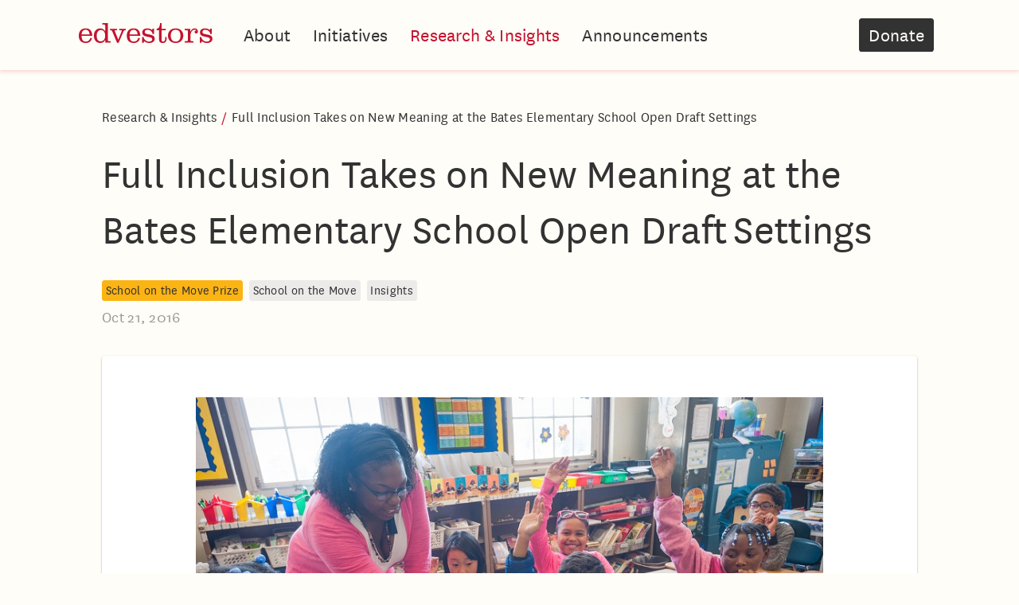

--- FILE ---
content_type: text/html; charset=UTF-8
request_url: https://www.edvestors.org/research-insights/full-inclusion-takes-on-new-meaning-at-the-bates-elementary-school-open-draft-settings
body_size: 6245
content:
<!-- Website by Large & Small, 2022 | thereisnomedium.com -->
<!DOCTYPE html>

<html lang="en">
  <head>
    <!-- Start cookieyes banner --> <script id="cookieyes" type="text/javascript" src="https://cdn-cookieyes.com/client_data/1c2b6ae11f7f1b9a335f2385/script.js"></script> <!-- End cookieyes banner -->
    <meta charset="utf-8">
    <meta name="viewport" content="width=device-width, initial-scale=1">
    


<style itemscope itemtype="https://schema.org/WebSite" itemref="schema_name schema_description schema_image"></style>


  <title>Full Inclusion Takes on New Meaning at the Bates Elementary School   Open Draft Settings | EdVestors</title>
  <meta id="schema_name" itemprop="name" content="Full Inclusion Takes on New Meaning at the Bates Elementary School   Open Draft Settings | EdVestors">


<meta name="description" content="Equitable access to meaningful education">
<meta id="schema_description" itemprop="description" content="Equitable access to meaningful education">


  <link rel="canonical" href="https://edvestors.org/research-insights/full-inclusion-takes-on-new-meaning-at-the-bates-elementary-school-open-draft-settings" />




  <meta id="schema_image" itemprop="image" content="https://www.edvestors.org/media/site/8b697c489e-1725326816/child-raising-hand-edvestors.jpg">


<meta name="author" content="">


<meta name="date" content="2024-09-02">


<meta property="og:title" content="Full Inclusion Takes on New Meaning at the Bates Elementary School   Open Draft Settings">

<meta property="og:description" content="Equitable access to meaningful education">


<meta property="og:site_name" content="EdVestors">

<meta property="og:url" content="https://www.edvestors.org/research-insights/full-inclusion-takes-on-new-meaning-at-the-bates-elementary-school-open-draft-settings">

<meta property="og:type" content="">








<meta name="twitter:card" content="summary_large_image">

<meta name="twitter:title" content="Full Inclusion Takes on New Meaning at the Bates Elementary School   Open Draft Settings">

<meta name="twitter:description" content="Equitable access to meaningful education">


<meta name="twitter:site" content="">

<meta name="twitter:creator" content="">
    

<meta name="robots" content="" />

    <meta name="theme-color" content="#fafafa">

    <!-- For IE 11, Chrome, Firefox, Safari, Opera -->
    <link rel="icon" href="https://www.edvestors.org/wp-content/themes/edvestors-theme/img/edvestors_16.png" sizes="16x16" type="image/png">
    <link rel="icon" href="https://www.edvestors.org/wp-content/themes/edvestors-theme/img/edvestors_32.png" sizes="32x32" type="image/png">
    <link rel="icon" href="https://www.edvestors.org/wp-content/themes/edvestors-theme/img/edvestors_48.png" sizes="48x48" type="image/png">
    <link rel="icon" href="https://www.edvestors.org/wp-content/themes/edvestors-theme/img/edvestors_64.png" sizes="62x62" type="image/png">
    <!-- More info: https://bitsofco.de/all-about-favicons-and-touch-icons/ -->
    
    <link href="https://www.edvestors.org/assets/css/normalize.css" rel="stylesheet">
<link href="https://www.edvestors.org/assets/css/skeleton.css" rel="stylesheet">
<link href="https://www.edvestors.org/assets/css/slider.css" rel="stylesheet">
<link href="https://www.edvestors.org/assets/css/main.css" rel="stylesheet">
<link href="https://www.edvestors.org/assets/css/update-one.css" rel="stylesheet">
    <link rel="stylesheet" type="text/css" href="//cdn.jsdelivr.net/npm/slick-carousel@1.8.1/slick/slick.css"/>

    <script src="https://www.edvestors.org/assets/js/lazysizes.min.js" async=""></script>
    <script src="https://cdnjs.cloudflare.com/ajax/libs/jquery/3.6.0/jquery.min.js"></script>
    <script type="text/javascript" src="//cdn.jsdelivr.net/npm/slick-carousel@1.8.1/slick/slick.min.js"></script>
    <script id="mcjs">!function(c,h,i,m,p){m=c.createElement(h),p=c.getElementsByTagName(h)[0],m.async=1,m.src=i,p.parentNode.insertBefore(m,p)}(document,"script","https://chimpstatic.com/mcjs-connected/js/users/aab8319786030e17c952ca8d8/d4a1331845f816649c51f0307.js");</script>

  </head>

  <body>
<nav id="main-nav">
  <ul class="main-nav-container">
    <a href="javascript:void(0);" class="menu-toggle" id="menu-toggle" onclick="navToggle()"></a>
    <li id="logo">
      <a href="https://www.edvestors.org"><img src="https://www.edvestors.org/assets/img/logotype.svg" alt="Edvestor's logomark"></a>
    </li>
              <li class="desktop">

            <a href="https://www.edvestors.org/about">
              About            </a>


                              <div>
                  <nav>
                  <ul id="dropdown">
                                          <li class="block">
                        <a href="
                                                      https://www.edvestors.org/about/how-we-work">
                                                    How We Work                        </a>
                      </li>
                                          <li class="block">
                        <a href="
                                                      https://www.edvestors.org/about/staff">
                                                    Staff                        </a>
                      </li>
                                          <li class="block">
                        <a href="
                                                      https://www.edvestors.org/about/board">
                                                    Board                        </a>
                      </li>
                                          <li class="block">
                        <a href="
                                                      https://www.edvestors.org/about/our-investors">
                                                    Our Investors                        </a>
                      </li>
                                          <li class="block">
                        <a href="
                                                      https://www.edvestors.org/about/data-equity-statement">
                                                    Data Equity Statement                        </a>
                      </li>
                                          <li class="block">
                        <a href="
                                                      https://www.edvestors.org/media/pages/research-insights/2024-annual-report/dd085f9a38-1733235831/edvestors-2024-annual-report.pdf">
                                                    Annual Report                        </a>
                      </li>
                                      </ul>
                </nav>
              </div>
              
        </li>
              <li class="desktop">

            <a href="https://www.edvestors.org/initiatives">
              Initiatives            </a>


                              <div>
                  <nav>
                  <ul id="dropdown">
                                          <li class="block">
                        <a href="
                                                      https://www.edvestors.org/initiatives/bps-arts-expansion">
                                                    BPS Arts Expansion                        </a>
                      </li>
                                          <li class="block">
                        <a href="
                                                      https://www.edvestors.org/initiatives/mathematics">
                                                    Mathematics                        </a>
                      </li>
                                          <li class="block">
                        <a href="
                                                      https://www.edvestors.org/initiatives/career-pathways">
                                                    Career Pathways                        </a>
                      </li>
                                          <li class="block">
                        <a href="
                                                      https://www.edvestors.org/initiatives/racial-equity">
                                                    Racial Equity                        </a>
                      </li>
                                          <li class="block">
                        <a href="
                                                      https://www.edvestors.org/initiatives/school-on-the-move-prize">
                                                    School on the Move Prize                        </a>
                      </li>
                                      </ul>
                </nav>
              </div>
              
        </li>
              <li class="desktop">

            <a class="active" href="https://www.edvestors.org/research-insights">
              Research &amp; Insights            </a>


                              <div>
                  <nav>
                  <ul id="dropdown">
                                      </ul>
                </nav>
              </div>
              
        </li>
              <li class="desktop">

            <a href="https://www.edvestors.org/announcements">
              Announcements            </a>


                              <div>
                  <nav>
                  <ul id="dropdown">
                                      </ul>
                </nav>
              </div>
              
        </li>
              <li class="desktop">

            <a href="https://www.edvestors.org/donate">
              Donate            </a>


                              <div>
                  <nav>
                  <ul id="dropdown">
                                      </ul>
                </nav>
              </div>
              
        </li>
      
    <span id="menu-item" class="mobile">
      <li><a href="https://www.edvestors.org/donate">Donate</a></li>
              <li id="about">
          <a href="https://www.edvestors.org/about">About</a>
          <!-- MOBILE -->
                              <ol class="menu-children">
                                    <li>
                    <a href="
                                              https://www.edvestors.org/about/how-we-work">
                                            How We Work                    </a>
                  </li>
                                    <li>
                    <a href="
                                              https://www.edvestors.org/about/staff">
                                            Staff                    </a>
                  </li>
                                    <li>
                    <a href="
                                              https://www.edvestors.org/about/board">
                                            Board                    </a>
                  </li>
                                    <li>
                    <a href="
                                              https://www.edvestors.org/about/our-investors">
                                            Our Investors                    </a>
                  </li>
                                    <li>
                    <a href="
                                              https://www.edvestors.org/about/data-equity-statement">
                                            Data Equity Statement                    </a>
                  </li>
                                    <li>
                    <a href="
                                              https://www.edvestors.org/media/pages/research-insights/2024-annual-report/dd085f9a38-1733235831/edvestors-2024-annual-report.pdf">
                                            Annual Report                    </a>
                  </li>
                                  </ol>
                        <!-- END MOBILE -->
        </li>
              <li id="initiatives">
          <a href="https://www.edvestors.org/initiatives">Initiatives</a>
          <!-- MOBILE -->
                              <ol class="menu-children">
                                    <li>
                    <a href="
                                              https://www.edvestors.org/initiatives/bps-arts-expansion">
                                            BPS Arts Expansion                    </a>
                  </li>
                                    <li>
                    <a href="
                                              https://www.edvestors.org/initiatives/mathematics">
                                            Mathematics                    </a>
                  </li>
                                    <li>
                    <a href="
                                              https://www.edvestors.org/initiatives/career-pathways">
                                            Career Pathways                    </a>
                  </li>
                                    <li>
                    <a href="
                                              https://www.edvestors.org/initiatives/racial-equity">
                                            Racial Equity                    </a>
                  </li>
                                    <li>
                    <a href="
                                              https://www.edvestors.org/initiatives/school-on-the-move-prize">
                                            School on the Move Prize                    </a>
                  </li>
                                  </ol>
                        <!-- END MOBILE -->
        </li>
              <li id="research-insights">
          <a class="active" href="https://www.edvestors.org/research-insights">Research &amp; Insights</a>
          <!-- MOBILE -->
                        <!-- END MOBILE -->
        </li>
              <li id="announcements">
          <a href="https://www.edvestors.org/announcements">Announcements</a>
          <!-- MOBILE -->
                        <!-- END MOBILE -->
        </li>
              <li id="donate">
          <a href="https://www.edvestors.org/donate">Donate</a>
          <!-- MOBILE -->
                        <!-- END MOBILE -->
        </li>
          </span>
  </ul>
</nav>

<script>
  function navToggle() {
  var x = document.getElementById("menu-item");
    if (x.style.display === "block") {
      x.style.display = "none";
    } else {
      x.style.display = "block";
    }
  var y = document.getElementById("menu-toggle");
    if (y.className === "menu-toggle") {
      y.className = "close";
    } else {
      y.className = "menu-toggle";
    }
  }
</script>



<main class="post-text">
  <div class="container" style="padding: 2em 0;">
    <div class="row">
      <div class="twelve columns">
        <h4 style="display: inline-block;">
      <a href="https://www.edvestors.org/research-insights" >
        Research &amp; Insights      </a>
      <span class="p-red" style="margin-left: 0.1rem; margin-right: .1rem;">/</span>
    Full Inclusion Takes on New Meaning at the Bates Elementary School   Open Draft Settings  </h4>
        <h1>Full Inclusion Takes on New Meaning at the Bates Elementary School   Open Draft&nbsp;Settings</h1>
      </div>
    </div>

      
  <div class="row" style="margin-bottom: 1em;">
    <div class="inline">
      <!--TAGS-->
            <div>
                              <a href="https://www.edvestors.org/initiatives/school-on-the-move-prize">
              <small class="tag yellow-bk">School on the Move Prize</small>
            </a>
                        <a href="https://www.edvestors.org/research-insights/tag:School on the Move"><small class="tag s-l-grey-bk">School on the Move</small></a>
              <a href="https://www.edvestors.org/research-insights/tag:Insights"><small class="tag s-l-grey-bk">Insights</small></a>
            </div>
    </div>
      <br>
    <span class="s-d-grey">Oct 21, 2016</span>
  </div>


    <div class="row">
      <div class="twelve columns post-text-container">
        <div id="post">
                      <figure class="noCrop" style="text-align: center">
              <img alt="" src="https://www.edvestors.org/media/pages/research-insights/full-inclusion-takes-on-new-meaning-at-the-bates-elementary-school-open-draft-settings/8b34a006f7-1725327176/sotm_bates_100.jpg">            </figure>
          
          <p>The Bates Elementary School is the winner of EdVestors’ 2016 School on the Move Prize.</p><p>When the <a href="https://thephineasbates.org/" target="_blank" rel="noopener noreferrer">Bates</a> first became a full-inclusion school in 2014, the leaders and teachers started with the typical definition of educating students with significant disabilities alongside their typically developing peers, growing the program one grade level each year. And then something interesting happened along the way. The leaders and teachers at the Bates started to internalize inclusion, not just as a beneficial approach to instruction for students, but as a value that could guide the school’s vision and a standard against which to measure all their decisions and actions. The expression of this value can be seen in changes for teachers, students, and families.</p><h2>Inclusion for all teachers</h2>
<p>A culture of shared leadership permeates the Bates. Teachers at the Bates have a high degree of input and influence on instructional decisions and autonomy for how to implement instruction in their classrooms.  The principal and teachers collaboratively set the vision for the school but then it’s up to the teachers to decide how best to make it happen in their classrooms. Teachers see themselves as leaders and learners as they work collaboratively in grade level teams weekly to share best practices, engage in academic discourse, and make instructional decisions. And perhaps most telling, all teachers by choice serve on the Instructional Leadership Team that meets twice a month as a way to include the voices of all teachers in meaningful discussions and important decisions that guide the teaching and learning at the school. This strong teacher ownership and focus on instruction have led to steady, continuous improvement in student achievement.</p><h2>Inclusion for all students</h2>
<p>The Bates is growing the full inclusion of students with significant special needs one grade at a time, now reaching the 2nd graders in the school. Teachers talk about the benefits to students with special needs to be with their typically developing peers, and also the benefits for all children to accept and accommodate differences. Through a new social emotional approach, <a href="https://www.socialthinking.com/" target="_blank" rel="noopener noreferrer">Social Thinking®</a>, the Bates encourages students to have empathy for all and to learn to see things from another’s perspective. Students know how to “follow the group plan” and not be thrown off course when something “unexpected” happens. Adults also learn to think differently about how to approach a student who may be struggling. This new approach creates a safe and supportive environment for all students, and, as a result, suspensions have been cut in half and office referrals are down significantly.</p><p>Full inclusion took on new meaning when the Bates staff took a hard look at the Advanced Work Classrooms (AWC) in 4th and 5th grade. Based on a single test in the fall of 3rd grade, students were being sorted into two tracks. One group of students was getting more rigorous instruction along with opportunities to learn a new language and master organization and study skills. The students in the classroom next door did not have these same opportunities. This struck the Bates principal and teachers as inequitable and certainly not in keeping with their full inclusion mindset.</p><p>So, this year, in conjunction with the district’s Excellence for All effort, the Bates has done away with its AWC classroom, educating all students with the same curriculum and opportunities in classrooms across the entire 4th grade. Now all students study Spanish twice a week, rigorously discuss human rights in social studies, and participate in classes that demand a higher level of rigor and engagement.  As one student mentioned on a school visit, “I always wondered what they did in the classroom across the hall, and \[now\] I get to do that too!” The vibrancy of instruction across the classrooms is palpable.</p><h2>Inclusion for all families</h2>
<p>One additional challenge was how to take this value of inclusion and extend it to all families in the school community. <a href="http://www.edvestors.org/resource/staying-the-course-sustaining-improvement-in-urban-schools/" target="_blank" rel="noopener noreferrer">Our research shows that the involvement of families in setting the school vision and making decisions is key to sustaining school improvement over the long haul</a>. The Bates is a microcosm of Boston—representing the diversity of families by race and socio-economic status. Still, as in many schools, this diversity was not represented on the School Site Council, the school’s decision-making body that includes families and teachers. So, Principal Andrew Vega set out to change that. He personally set a goal and reached out to parents and families until now about half of those who serve on the School Site Council represent families of color, bringing more diversity of opinions and perspectives to important conversations at the school.</p><h2>A model of equity and inclusion</h2>
<p>The Bates Elementary School sets the bar high for delivering a high quality education to all students. They join a long line of School on the Move winning schools that demonstrate that significant improvement is possible when the adults in a school share the belief that all students can learn at a high level and accept the responsibility for the success of each and every student. The Bates’ model of equity and inclusion is one that we can all embrace.</p><p><em>Janet Anderson is the Executive Vice President at EdVestors and oversees the School on the Move best practice research. Learn more about School on the Move <a href="http://www.edvestors.org/initiatives/school-on-the-move-prize/" target="_blank" rel="noopener noreferrer">here</a>.</em></p><p><em>Photos by Michael Manning</em></p>
        </div>
      </div>
    </div>


  </div><!--CLOSE CONTAINER-->

</main>


  <section class="black-bk" id="footer">
    <div class="container">
      <div class="row">
        <div class="one column">
          <a href="https://www.edvestors.org"><img src="https://www.edvestors.org/assets/img/logomark.svg" alt="Edvestor's logomark"></a>
        </div>

        <div class="five columns">
          <p>Our mission is to advance equitable, meaningful education that prepares every Boston student to activate their power and shape their future.</p>
<p>EdVestors is a 501(c)(3) nonprofit organization<br />
(EIN #76-0794873). <a href="https://donate.edvestors.org/b/8wM02Ggww0vOcPS6oo">Donate&nbsp;today</a>!</p>        </div>

        <div class="four columns">
          <nav id="footer-nav">
            <ul>
                            <li>
                <a href="https://www.edvestors.org/about">About</a>

                                <ul>
                                    <li>
                    <a href="
                                              https://www.edvestors.org/about/how-we-work">
                                            How We Work                    </a>
                  </li>
                                    <li>
                    <a href="
                                              https://www.edvestors.org/about/staff">
                                            Staff                    </a>
                  </li>
                                    <li>
                    <a href="
                                              https://www.edvestors.org/about/board">
                                            Board                    </a>
                  </li>
                                    <li>
                    <a href="
                                              https://www.edvestors.org/about/our-investors">
                                            Our Investors                    </a>
                  </li>
                                    <li>
                    <a href="
                                              https://www.edvestors.org/about/data-equity-statement">
                                            Data Equity Statement                    </a>
                  </li>
                                    <li>
                    <a href="
                                              https://www.edvestors.org/media/pages/research-insights/2024-annual-report/dd085f9a38-1733235831/edvestors-2024-annual-report.pdf">
                                            Annual Report                    </a>
                  </li>
                                  </ul>
                
              </li>
                            <li>
                <a href="https://www.edvestors.org/initiatives">Initiatives</a>

                                <ul>
                                    <li>
                    <a href="
                                              https://www.edvestors.org/initiatives/bps-arts-expansion">
                                            BPS Arts Expansion                    </a>
                  </li>
                                    <li>
                    <a href="
                                              https://www.edvestors.org/initiatives/mathematics">
                                            Mathematics                    </a>
                  </li>
                                    <li>
                    <a href="
                                              https://www.edvestors.org/initiatives/career-pathways">
                                            Career Pathways                    </a>
                  </li>
                                    <li>
                    <a href="
                                              https://www.edvestors.org/initiatives/racial-equity">
                                            Racial Equity                    </a>
                  </li>
                                    <li>
                    <a href="
                                              https://www.edvestors.org/initiatives/school-on-the-move-prize">
                                            School on the Move Prize                    </a>
                  </li>
                                  </ul>
                
              </li>
                            <li>
                <a class="active" href="https://www.edvestors.org/research-insights">Research &amp; Insights</a>

                
              </li>
                            <li>
                <a href="https://www.edvestors.org/announcements">Announcements</a>

                
              </li>
                            <li>
                <a href="https://www.edvestors.org/donate">Donate</a>

                
              </li>
                          </ul>
          </nav>
        </div>

        <div class="two columns">
          <ul id="address">
            <li>142 Berkeley Street <br>Suite 410<br>Boston, MA 02116</li>
            <li>617.585.5740</li>
            <li>info@edvestors.org</li>
          </ul>
          <a href="https://edvestors.us11.list-manage.com/subscribe?u=aab8319786030e17c952ca8d8&id=7daf9c7ada" target="_blank"><small class="tag white-outline">Newsletter</small></a>
        </div>

      </div>
      <div class="row">
        <hr>

        <small><a href="https://www.edvestors.org/about/copyright-policy/" style="padding-right: 18px!important">&copy; <script>document.write(new Date().getFullYear())</script> EdVestors</a></small>
        <small><a href="https://www.edvestors.org/about/privacy-policy/" style="padding-right: 18px!important">Privacy Policy</a></small>
        <small><a href="https://www.edvestors.org/about/terms-of-use/">Terms of Use</a></small>

        <div class="u-pull-right" id="social-icon-container">
          <ul id="social-icons">
            <li><a href="https://www.linkedin.com/company/edvestors" target="_blank"><img src="https://www.edvestors.org/assets/img/social/linkedin.png" alt="LinkedIn icon" width="18" height="18"></a></li>
            <li><a href="https://www.facebook.com/EdVestors" target="_blank"><img src="https://www.edvestors.org/assets/img/social/facebook.svg" alt="Facebook icon"></a></li>
            <li><a href="https://vimeo.com/bpsicreate1" target="_blank"><img src="https://www.edvestors.org/assets/img/social/vimeo.svg" alt="Vimeo icon"></a></li>
            <li><a href="https://www.youtube.com/channel/UC0TymlLuuMihjQHGcVyJPRQ" target="_blank"><img src="https://www.edvestors.org/assets/img/social/youtube.svg" alt="Youtube icon"></a></li>
            <li><a href="https://twitter.com/edvestors" target="_blank"><img src="https://www.edvestors.org/assets/img/social/x.svg" alt="x icon" width="18" height="18"></a></li>
          </ul>
        </div>
      </div>
    </div>
  </section>

    <script src="https://www.edvestors.org/assets/js/vendor/modernizr-3.11.2.min.js"></script>
<script src="https://www.edvestors.org/assets/js/plugins.js"></script>
<script src="https://www.edvestors.org/assets/js/main.js"></script>
    <!-- Google tag (gtag.js) -->
    <script async src=https://www.googletagmanager.com/gtag/js?id=G-539HRQB0V0></script>
    <script>
      window.dataLayer = window.dataLayer || [];
      function gtag(){dataLayer.push(arguments);}
      gtag('js', new Date());
    
      gtag('config', 'G-539HRQB0V0');
    </script>

  </body>
</html>


--- FILE ---
content_type: text/css
request_url: https://www.edvestors.org/assets/css/skeleton.css
body_size: 3335
content:
/*
* Skeleton V2.0.4
* Copyright 2014, Dave Gamache
* www.getskeleton.com
* Free to use under the MIT license.
* http://www.opensource.org/licenses/mit-license.php
* 12/29/2014
*/


/* Table of contents
––––––––––––––––––––––––––––––––––––––––––––––––––
- Grid
- Base Styles
- Typography
- Links
- Buttons
- Forms
- Lists
- Code
- Tables
- Spacing
- Utilities
- Clearing
- Media Queries
*/


/* Grid
–––––––––––––––––––––––––––––––––––––––––––––––––– */
.container {
  position: relative;
  width: 85%;
  max-width: 1280px;
  margin: 0 auto;
  box-sizing: border-box; }
.column,
.columns {
  width: 100%;
  float: left;
  box-sizing: border-box; }

/* For devices larger than 400px */
@media (min-width: 400px) {
  .container {
    width: 85%;
    padding: 0; }
}

/* For devices larger than 550px */
@media (min-width: 550px) {
  .container {
    width: 80%; }
  .column,
  .columns {
    margin-left: 4%; }
  .column:first-child,
  .columns:first-child {
    margin-left: 0; }

  .one.column,
  .one.columns                    { width: 4.66666666667%; }
  .two.columns                    { width: 13.3333333333%; }
  .three.columns                  { width: 22%;            }
  .four.columns                   { width: 30.6666666667%; }
  .five.columns                   { width: 39.3333333333%; }
  .six.columns                    { width: 48%;            }
  .seven.columns                  { width: 56.6666666667%; }
  .eight.columns                  { width: 65.3333333333%; }
  .nine.columns                   { width: 74.0%;          }
  .ten.columns                    { width: 82.6666666667%; }
  .eleven.columns                 { width: 91.3333333333%; }
  .twelve.columns                 { width: 100%; margin-left: 0; }

  .one-third.column               { width: 30.6666666667%; }
  .two-thirds.column              { width: 65.3333333333%; }

  .one-half.column                { width: 48%; }

  /* Offsets */
  .offset-by-one.column,
  .offset-by-one.columns          { margin-left: 8.66666666667%; }
  .offset-by-two.column,
  .offset-by-two.columns          { margin-left: 17.3333333333%; }
  .offset-by-three.column,
  .offset-by-three.columns        { margin-left: 26%;            }
  .offset-by-four.column,
  .offset-by-four.columns         { margin-left: 34.6666666667%; }
  .offset-by-five.column,
  .offset-by-five.columns         { margin-left: 43.3333333333%; }
  .offset-by-six.column,
  .offset-by-six.columns          { margin-left: 52%;            }
  .offset-by-seven.column,
  .offset-by-seven.columns        { margin-left: 60.6666666667%; }
  .offset-by-eight.column,
  .offset-by-eight.columns        { margin-left: 69.3333333333%; }
  .offset-by-nine.column,
  .offset-by-nine.columns         { margin-left: 78.0%;          }
  .offset-by-ten.column,
  .offset-by-ten.columns          { margin-left: 86.6666666667%; }
  .offset-by-eleven.column,
  .offset-by-eleven.columns       { margin-left: 95.3333333333%; }

  .offset-by-one-third.column,
  .offset-by-one-third.columns    { margin-left: 34.6666666667%; }
  .offset-by-two-thirds.column,
  .offset-by-two-thirds.columns   { margin-left: 69.3333333333%; }

  .offset-by-one-half.column,
  .offset-by-one-half.columns     { margin-left: 52%; }

}


@font-face {
    font-family: 'National';
    src: url('fonts/national-bold-webfont.woff2') format('woff2'),
         url('fonts/national-bold-webfont.woff') format('woff');
    font-weight: 900;
    font-style: normal;
}

@font-face {
    font-family: 'National';
    src: url('fonts/national-bolditalic-webfont.woff2') format('woff2'),
         url('fonts/national-bolditalic-webfont.woff') format('woff');
    font-weight: 900;
    font-style: italic;
}

@font-face {
    font-family: 'National';
    src: url('fonts/national-semibold-webfont.woff2') format('woff2'),
         url('fonts/national-semibold-webfont.woff') format('woff');
    font-weight: 600;
    font-style: normal;
}

@font-face {
    font-family: 'National';
    src: url('fonts/national-semibolditalic_2-webfont.woff2') format('woff2'),
         url('fonts/national-semibolditalic_2-webfont.woff') format('woff');
    font-weight: 600;
    font-style: italic;
}

@font-face {
    font-family: 'National';
    src: url('fonts/national-book_2-webfont.woff2') format('woff2'),
         url('fonts/national-book_2-webfont.woff') format('woff');
    font-weight: 500;
    font-style: normal;
}

@font-face {
    font-family: 'National';
    src: url('fonts/national-bookitalic_2-webfont.woff2') format('woff2'),
         url('fonts/national-bookitalic_2-webfont.woff') format('woff');
    font-weight: 500;
    font-style: italic;
}

/* Base Styles
–––––––––––––––––––––––––––––––––––––––––––––––––– */
/* NOTE
html is set to 62.5% so that all the REM measurements throughout Skeleton
are based on 10px sizing. So basically 1.5rem = 15px :) */

html {
  font-size: 75%; }
body {
  font-size: 1.6rem; /* currently ems cause chrome bug misinterpreting rems on body element */
  letter-spacing: .0125rem;
  line-height: 1.7;
  font-weight: 400;
  font-family: "National", "HelveticaNeue", "Helvetica Neue", Helvetica, Arial, sans-serif;
  background-color: #FEFDF7;
  color: #323232;
}

#home div.row {
  overflow: hidden;
}
#home div.row * {
  visibility: hidden;
}
#home div.row * {
    animation: reveal 2s cubic-bezier(0.77, 0, 0.175, 1) forwards;
    animation-iteration-count: 1;
  }

  @keyframes reveal {
    0% {
      visibility: visible;
      transform: translate(0,100%);
      opacity: 0;
    }
    100% {
      transform: translate(0,0);
      opacity: 1.0;
      visibility: visible;
    }
  }



/* Typography
–––––––––––––––––––––––––––––––––––––––––––––––––– */
h1, h2, h3, h4 {
  margin-top: 0;
  margin-bottom: 2rem;
  font-weight: 300; }
h1 { font-size: 3.0rem; line-height: 1.3;}
h2 { font-size: 2.0rem; line-height: 1.3;}
h3 { font-size: 2.0rem; line-height: 1.3;}
h4 { font-size: 1.5rem; line-height: 1.3;}
h5 { font-size: 2.0rem; margin: 0; color: #C41230; font-weight: 600;}
h6 { font-size: 1rem; margin: 0; letter-spacing: inherit;}

/* Larger than phablet */
@media (min-width: 1230px) {
  h1 { font-size: 4.5rem; }
  h2 { font-size: 3.0rem; }
  h3 { font-size: 2.0rem; }
  h4 { font-size: 1.5rem; }
  h5 { font-size: 2.4rem; margin: 0; color: #C41230; font-weight: 600;}
}


p {
  margin-top: 0;
}

.super {
  font-size: 2.0rem; }

  .honeypot {
      position: absolute;
      left: -9999px;
  }

blockquote {
  font-size: 2.0rem;
  padding-left: 1rem;
  border-left: .25rem solid #E1E1E1;
}
blockquote footer {
  font-size: 1.5rem;
  color: #9A9994;
}
/* Links
–––––––––––––––––––––––––––––––––––––––––––––––––– */
a {
  color: inherit;
  text-decoration: none;
  transition: all 0.3s cubic-bezier(.25,.8,.25,1);
  }

a:hover {
  color: #9A9994; }

p a, .super a {
 border-bottom: 2px solid rgba(0, 0, 0,.25);
}
  p a:hover, .super a:hover {
    color: inherit;
    border-bottom: 2px solid #C41230;;
  }

/* Buttons
–––––––––––––––––––––––––––––––––––––––––––––––––– */
input[type="text"],
input[type="email"],
textarea {
  width: 100%;
}
.button,
button,
input[type="submit"],
input[type="reset"],
input[type="button"] {
  display: inline-block;
  padding: .2rem 1rem;
  color: #FEFDF7;
  text-align: center;
  font-size: 1.5rem;
  line-height: 2;
  font-kerning: normal;
  text-decoration: none;
  white-space: nowrap;
  border-radius: .3rem;
  cursor: pointer;
  box-shadow: none;
  border: 0!important;
  box-sizing: border-box;
  transition: all 0.3s cubic-bezier(.25,.8,.25,1);
 }
.button:hover,
button:hover,
input[type="submit"]:hover,
input[type="reset"]:hover,
input[type="button"]:hover,
.button:focus,
button:focus,
input[type="submit"]:focus,
input[type="reset"]:focus,
input[type="button"]:focus {
  background-color: #323232;
  color: #FEFDF7;
  outline: 0; }
.button.button-primary,
button.button-primary,
input[type="submit"].button-primary,
input[type="reset"].button-primary,
input[type="button"].button-primary {
  color: #454545; }
.button.button-primary:hover,
button.button-primary:hover,
input[type="submit"].button-primary:hover,
input[type="reset"].button-primary:hover,
input[type="button"].button-primary:hover,
.button.button-primary:focus,
button.button-primary:focus,
input[type="submit"].button-primary:focus,
input[type="reset"].button-primary:focus,
input[type="button"].button-primary:focus {
  color: #454545; }

/* Forms
–––––––––––––––––––––––––––––––––––––––––––––––––– */
input[type="email"],
input[type="number"],
input[type="search"],
input[type="text"],
input[type="tel"],
input[type="url"],
input[type="password"],
textarea,
select {
  padding: .5rem 1rem;
  line-height: 1;
  background-color: #FFF;
  border: none;
  border-bottom: .25rem solid #E1E1E1;
  border-radius: 0;
  box-shadow: none;
  box-sizing: border-box; }
/* Removes awkward default styles on some inputs for iOS */
input[type="email"],
input[type="number"],
input[type="search"],
input[type="text"],
input[type="tel"],
input[type="url"],
input[type="password"],
textarea {
  -webkit-appearance: none;
     -moz-appearance: none;
          appearance: none; }
textarea {
  max-width: 100%;
  min-height: 65px;
  padding-top: 6px;
  padding-bottom: 6px; }
input[type="email"]:focus,
input[type="number"]:focus,
input[type="search"]:focus,
input[type="text"]:focus,
input[type="tel"]:focus,
input[type="url"]:focus,
input[type="password"]:focus,
textarea:focus,
select:focus {
  outline:none!important;
   }
label,
legend {
  display: block;
  margin-bottom: .5rem;
  font-weight: 600; }
fieldset {
  padding: 0;
  border-width: 0; }
input[type="checkbox"],
input[type="radio"] {
  display: inline; }
label > .label-body {
  display: inline-block;
  margin-left: .5rem;
  font-weight: normal; }


/* Lists
–––––––––––––––––––––––––––––––––––––––––––––––––– */
ul {
  list-style: circle outside; }
ol {list-style: decimal inside;}
  main ol {
    list-style: none;
    counter-reset: item;
   }
    main ol li {
      counter-increment: item;
      margin-left: 2rem;
    }
    main ol > li:before {
      content: counter(item)'.';
      font-weight: 600;
        margin-left: -2rem;
        margin-right: 1rem;
      color: #C41230;
      text-align: right;
      display: inline-block;
    }




ol, ul {
  padding-left: 0;
  margin-top: 0; }
ul ul,
ul ol,
ol ol,
ol ul {
  margin: 1.5rem 0 1.5rem 3rem;
  font-size: 90%; }
li {
  margin-bottom: 1rem; }

.super ul, .super ol {
    list-style: none; }

/* Code
–––––––––––––––––––––––––––––––––––––––––––––––––– */
code {
  padding: .2rem .5rem;
  margin: 0 .2rem;
  font-size: 90%;
  white-space: nowrap;
  background: #F1F1F1;
  border: 1px solid #E1E1E1;
  border-radius: 4px; }
pre > code {
  display: block;
  padding: 1rem 1.5rem;
  white-space: pre; }


/* Tables
–––––––––––––––––––––––––––––––––––––––––––––––––– */
th,
td {
  padding: 12px 15px;
  text-align: left;
  border-bottom: 1px solid #E1E1E1; }
th:first-child,
td:first-child {
  padding-left: 0; }
th:last-child,
td:last-child {
  padding-right: 0; }


/* Spacing
–––––––––––––––––––––––––––––––––––––––––––––––––– */

img {
  max-width: 100%;
  height: auto;
}

#logo {border-radius: 0;}

button,
.button {
  margin-bottom: 1rem; }
input,
textarea,
select,
fieldset {
  margin-bottom: 1.5rem; }
pre,
blockquote,
dl,
figure,
table,
p,
ul,
ol {
  margin-bottom: 2.5rem; }

figure {padding: 0; margin: 0;}

figure.image {margin-bottom: 2.5rem;}

.middle {text-align: center;}
.middle img {max-width: 80%;}

/* Utilities
–––––––––––––––––––––––––––––––––––––––––––––––––– */
.u-full-width {
  width: 100%;
  box-sizing: border-box; }
.u-max-full-width {
  max-width: 100%;
  box-sizing: border-box; }
.u-pull-right {
  float: right; }
.u-pull-left {
  float: left; }

.inline {
  display: inline-block;
  vertical-align: top;
}

.block {
  display: block!important;
}

.center {
  text-align: center;
}
.right {
  text-align: right;
}

.strong {
  font-weight: 600;
}

/* Misc
–––––––––––––––––––––––––––––––––––––––––––––––––– */
hr {
  margin-top: 2rem;
  margin-bottom: 1rem;
  border-width: 0;
  opacity: .5;
  border-top: .25rem solid #E1E1E1; }

::-moz-selection {
  background: #b3d4fc;
  text-shadow: none;
}

::selection {
  background: #b3d4fc;
  text-shadow: none;
}


/* Clearing
–––––––––––––––––––––––––––––––––––––––––––––––––– */

/* Self Clearing Goodness */
.container:after,
.row:after,
.u-cf {
  content: "";
  display: table;
  clear: both; }

audio,
canvas,
iframe,
img,
svg,
video {
  vertical-align: text-top;
}

svg {
  vertical-align: middle;
}

.video-container, .video {
  overflow: hidden;
  /* 16:9 aspect ratio */
  width: 100%!important;
  padding-top: 56.25%;
  position: relative;
  z-index: 1;
  margin-bottom: 2rem;
}

.video-player {
   border: 0;
   height: 100%;
   left: 0;
   position: absolute;
   top: 0;
   width: 100%;
   z-index: 1;
}

.video-caption {
  font-size: 1.5rem;
  color: #9A9994;
  padding-top: .5rem;
}


/* Media Queries
–––––––––––––––––––––––––––––––––––––––––––––––––– */
/*
Note: The best way to structure the use of media queries is to create the queries
near the relevant code. For example, if you wanted to change the styles for buttons
on small devices, paste the mobile query code up in the buttons section and style it
there.
*/


/* Larger than mobile */
@media (min-width: 400px) {}

/* Larger than phablet (also point when grid becomes active) */
@media (min-width: 550px) {}

/* Larger than tablet */
@media (min-width: 750px) {}

/* Larger than desktop */
@media (min-width: 1000px) {}

/* Larger than Desktop HD */
@media (min-width: 1200px) {}

/* Button revision 7/6/22 */
input[type="email"],
input[type="number"],
input[type="search"],
input[type="text"],
input[type="tel"],
input[type="url"],
input[type="password"],
textarea,
select {
  padding: .6rem 1rem;
  line-height: 1;
}

input[type="email"]:focus,
input[type="number"]:focus,
input[type="search"]:focus,
input[type="text"]:focus,
input[type="tel"]:focus,
input[type="url"]:focus,
input[type="password"]:focus,
textarea:focus,
select:focus {
  outline:none!important;
  border-bottom: .25rem solid #E1E1E1;
   }


--- FILE ---
content_type: text/css
request_url: https://www.edvestors.org/assets/css/slider.css
body_size: -103
content:
.carousel {
  max-width: 100%;
  height: auto;
}

.cell-container {
  max-width: 100%;
  max-height: 50vh!important;
  display: flex;
    align-items: center;
    justify-content: center;
}
.cell {
  width: 100%;
  max-height: 50vh;
  display: flex;
    align-items: center;
    justify-content: center;
}


@media (max-width: 1230px) {

}


--- FILE ---
content_type: text/css
request_url: https://www.edvestors.org/assets/css/main.css
body_size: 3062
content:
/*
* Stylesheet for Edvestors.org V1.0
* Large & Small, 2021
* www.thereisnomedium.com
* 06/21/2021
*/

/* COLORS –––––––––––––––––––––––––––––––––––––––––––––––––– */
/* TEXT */
.p-red {color: #C41230;}
/*.p-d-red {color: #8C0008;}--- REMOVED */
.p-d-red {color: red;}
/*.p-l-red {color: #FE5358;}--- REMOVED */
.p-l-red {color: cyan;}

.s-l-grey {color: #ecebe9 ;} /* #CBCAC4 */
.s-d-grey {color: #9A9994;}
.black {color: #323232;}
.white {color: #FEFDF7;}

.green {color: #9ECB3A;}
.yellow {color: #FCB414;}
.purple {color: #664A9E;}
.teal {color: #16B6B6;}
.blue {color: #1E68C4;}

/* BACKGROUNDS */
.p-red-bk {background-color: #C41230; color: #FEFDF7;}
.red-bk {background-color: #C41230; color: #FEFDF7;}
.p-d-red-bk {background-color: #8C0008; color: #FEFDF7;}

.s-l-grey-bk {background-color: #ecebe9; color: #323232;}
.s-d-grey-bk {background-color: #9A9994; color: #FEFDF7;}
.black-bk {background-color: #323232; color: #FEFDF7;}
.white-bk {background-color: #FEFDF7; color: #323232;}
.white-outline {border: 1px solid #FEFDF7;}

.green-bk {background-color: #9ECB3A; color: #323232;}
.yellow-bk {background-color: #FCB414; color: #323232;}
.purple-bk {background-color: #664A9E; color: #FEFDF7;}
.teal-bk {background-color: #16B6B6; color: #323232;} /* updated 4/11/25 */
.blue-bk {background-color: #1E68C4; color: #FEFDF7;}


/* ------ MENU ------- */
#popup {
  display: block;
  max-width: calc(100% - 100px); /* Ensure the block fits within the viewport width */
  max-height: calc(100vh - 100px);
  min-width: 300px;
  width: 600px;
  position: fixed;
    top: 50%;
    left: 50%;
    transform: translate(-50%, -50%);
  padding: 2em;
  box-sizing: border-box;
  border-radius: .3rem;
  background-color: #FEFDF7;
  z-index: 999; /* Ensure popup is above the overlay */
}

#overlay {
  display: block;
  position: fixed; /* Position it behind the popup */
  top: 0;
  left: 0;
  width: 100%;
  height: 100%;
  background-color: rgba(0, 0, 0, 0.7); /* Dark overlay */
  z-index: 998; /* Ensure it is behind the popup */
}

#main-nav {
  display: block;
  position: sticky;
    top: 0;
    left: 0;
    right: 0;
  max-width: 100%;
  height: auto;
    box-sizing: border-box;
    padding: 0;
  background-color: #FEFDF7;
  box-shadow: 0px 2px 4px rgba(254, 83, 88, 0.25);
    z-index: 998;
}

  #main-nav ul {
    display: flex;
      flex-direction: column;
      flex-wrap: nowrap;
    width: 85%;
      margin: 0 auto;
    list-style-type: none;
    transition: transform 1s;
  }
    #main-nav ul li {
      padding: .125rem .75rem;
      background-color: #E1E2E1;
      border-radius: .3rem;
      z-index: 900;
    }

    #main-nav ul li#donate {
      display: none;
    }

    #main-nav ul li#logo {
      margin: 0;
      padding-top: 1.5rem; /* mobile */
      padding-bottom: 2rem;
      padding-left: 0;
      background-color: #FEFDF7;
      border-bottom: 0;
    }
      #main-nav ul li ol {
        list-style: none;
        padding: 0 0 .5rem 0; margin: 0;
      }
        #main-nav ul li ol li {
          padding: 0; margin: 0;
        }

    /* Toggle */
    .menu-toggle, .close, .popup-toggle {
      display: block;
      width: 3rem; height: 3rem;
      background-position: center;
      background-repeat: no-repeat;
      position: absolute;
        top: 1.5rem;
        right: 7.5%;
      z-index: 998;
    }
     .close, .popup-toggle  {
        background-image: url('../img/close.svg');
      }
      .menu-toggle {
        background-image: url('../img/menu.svg');
      }
      .popup-toggle {
        top: .3rem;
        right: .3rem;
      }

    #menu-item {
      display: none;
      max-width: 100%;
      height: auto;
    }

    .desktop {
      display: none;
    }

    .mobile {
      display: block;
    }

/* Breakpoint to Mobile Menu 1160px */
@media (min-width: 1230px) {
  .menu-toggle, .close, .mobile {
    display: none!important;
  }
  .desktop {
    display: inline-block;
    position: relative;
  }
    #main-nav ul li.desktop:hover ul#dropdown {
      display: flex;
      z-index: 1;
    }
    .desktop ul#dropdown {
      position: absolute;
      top: 5.1em; left: 0; right: 0;
      width: fit-content;
      block-size: fit-content;
      white-space: nowrap;
      display: none;
        flex-direction: column!important;
        flex-wrap: nowrap!important;
        justify-content: flex-start;
        align-items: stretch;
      padding: 0;
      border-radius: 0 0 .3rem .3rem;
    }
      .desktop ul#dropdown li {
        padding: .5rem 2rem .5rem 2rem;
        margin: 0;
        box-shadow: 0px 4px 4px rgba(254, 83, 88, 0.25);
        border-radius: 0;
        background-color: #C41230;
      }
      .desktop ul#dropdown li:last-child {
        padding-bottom: 2rem;
      }
      .desktop ul#dropdown li:first-child {
        padding-top: 2rem;
      }
      #main-nav ul#dropdown li a {
        padding: 0;
        color: #FEFDF7;
      }
      #main-nav ul#dropdown li a:hover {
        color: #FEFDF7;
        opacity: .75;
      }
        .desktop ul#dropdown li a.active {
          border-bottom: 0!important;
        }


  #menu-item {
    display: inline-block;
  }
  /* end clear mobile styles */

    #main-nav ul {
      display: flex;
        flex-direction: row;
        flex-wrap: wrap;
        justify-content: flex-start;
        align-items: flex-start;
      width: 85%;
      margin: 0 auto;
    }
      #main-nav ul li#logo {
        margin: 0;
        padding-top: 2rem; /* desktop */
        padding-left: 0;
        padding-right: 2%;
      }

      #main-nav ul li {
        margin: 0; padding: 2rem 1%;
        background-color: #FEFDF7;
      }

      /* DONATE BUTTON */
        #main-nav ul > li:nth-child(7) a, #main-nav ul > li:nth-child(7) a.active {
          background-color: #323232;
          color: #FEFDF7;
          border-radius: .3rem;
          padding: .5rem 1rem;
          border-bottom: none;
          margin-left: auto!important;
        }
          #main-nav ul > li:nth-child(7) a:hover {
            background-color: #C41230;
            color: #FEFDF7!important;
          }
        #main-nav ul > li:nth-child(7) {
          margin-left: auto!important;
        }
      /* END DONATE BUTTON */

      #main-nav ul li a {
        color: #323232;
        text-decoration: none;
        font-size: 2rem;
        padding: 2rem 0.25rem;
      }
        #main-nav ul li.desktop a:hover {
          color: #C41230;
        }
        #main-nav ul li a.active {
          color: #C41230;
          /* border-bottom: 0.25rem solid #C41230;*/
        }
} /* END BREAKPOINT */

/* Child Nav */

#child-nav ul {
  list-style: none;
  padding: 0; margin: 0;
}

  .stroke {
    fill: rgba(0, 0, 0,.25);

  }

/* Footer */

#footer-nav {
  font-size: smaller;
  column-count: 2;
}
  #footer-nav ul {
    list-style: none;
    margin: 0;
    padding-bottom: 1rem;
  }
  #footer-nav li {
    margin: 0;
    break-inside: avoid-column;
  }

  ul#social-icons {
    list-style: none;
    margin: 0; padding: 0;
  }
    ul#social-icons li {
      display: inline-block;
      margin: 0; padding: 0 1rem;

    }
  ul#address {
    font-size: smaller;
    padding: 0;
    list-style: none;
  }
    ul#address li {
      margin-bottom: 0;
      line-height: 1.6;
    }

/* Sections */
section {padding: 6rem 0;}
  @media (max-width: 600px) {
    section {
      padding: 3rem 0;
    }
  }

/* Banner Announcement */
.announcement {
  padding: .3rem 1rem;
  text-align: center;
}
 .announcement p {
   margin: 0;
 }

/* Staff & Board (some Research styles) */
ul#team, ul.posts {
  list-style: none;
  margin: 0; padding: 0;
  display: flex;
    justify-content: space-between;
    align-items: flex-start;
    flex-wrap: wrap;
  line-height: 1.3;
}
  ul#team li {
    max-width: 250px;
    width: 40%;
    margin-right: 1rem;
    margin-left: 0;
    margin-bottom: 2rem;
    margin-top: 1rem;
  }

  .author {
    display: flex;
    flex-direction: row;
    justify-content: flex-start;
    align-items: center;
    margin-bottom: 1rem;
  }
  .member-image {
    margin-right: 1.5rem;
  }
  .member-image img {
    margin-bottom: 1rem;
  }
  .member-image-voice img {
    margin: 1rem 0;
    width: 10rem;
    height: auto;
  }
    .text {
      font-size: smaller;
    }
  .member-name {
    line-height: 1.3;
  }

/* Research */
ul.posts {
  justify-content: flex-start;
  align-items: top;
}

.space-around {
  justify-content: space-between!important;
  align-items: center!important;
}

.post-text-container  {
  width: 100%!important;
  background-color: #fff;
  border-radius: .3rem;
    box-shadow: 0 1px 3px rgba(0,0,0,0.12), 0 1px 2px rgba(0,0,0,0.24);
  padding: 4rem;
  margin: 1rem;
}
  .post-text-container div  {
    width: 85%;
    margin: 0 auto;
  }

  .post-text ul {
    list-style: circle outside;
    margin-left: 5rem;
    width: 70%;
  }

  @media (max-width: 600px) {
    .post-text-container  {
      padding: 1.5rem;
        padding-bottom: 0!important;
      margin: 0;
    }
    .post-text-container div  {
      width: 100%;
      margin: 0 auto;
    }
    .post-text ul {
      margin-left: 1rem;
      width: 90%;
    }
  }

li.post-container  {
  min-width: 250px;
  width: 30%;
  background-color: #fff;
  border-radius: .3rem;
    box-shadow: 0 1px 3px rgba(0,0,0,0.12), 0 1px 2px rgba(0,0,0,0.24);
    transition: all 0.3s cubic-bezier(.25,.8,.25,1);
  padding-bottom: 0!important;
  margin: 0 2rem 4rem 0;
}
  @media (max-width: 630px) {
    li.post-container  {
      width: 100%;
      margin: 0 2rem 4rem 0;
    }
  }


    li.post-container:hover {
    box-shadow: 0 14px 28px rgba(0,0,0,0.25), 0 10px 10px rgba(0,0,0,0.22);
    }

  .post-container figcaption {
    padding: 1.5rem;
  }

  figcaption h3 {
    margin: 1rem 0;
  }

  figcaption p {
    margin: 0 0 1rem 0;
  }

  ul#tags li {
    margin-right: 1rem;
    z-index: 1;
  }
    ul#tags li.clear {
      margin-left: -2rem;
      border-radius: 0 .3rem .3rem 0;
      z-index: 998;
    }
      ul#tags li.clear:hover {
        background-color: #C41230;
      }
     ul#tags li.active {
      background-color: #C41230;
      color: #FEFDF7;
      border-radius: .3rem 0 0 .3rem;
    }
      ul#tags li.active a:hover {
        color: #FEFDF7;
      }

    .tag {
      margin-right: .3rem;
      padding: .2rem .4rem;
      border-radius: .3rem;
      text-align: center;
      vertical-align: baseline;

    }
      .icon {
        display: inline-block;
        vertical-align: baseline;
        text-align: center;
        padding: .2rem .4rem;
      }
        .icon img {
          padding-left: .1rem;
          max-height: .8rem;
          vertical-align: baseline;
        }

    #player, .player {
      max-width: 100vw!important;
    }

    .post-text figure {
      margin: 2rem auto;
      text-align: center;
    }

    .featuredImage {
      max-height: 200px;
      overflow: hidden;
      border-radius: .3rem .3rem 0 0;
      display: flex;
        align-items: center;
        justify-content: center;
    }
      .featuredImage img {
        width: 100%;
      }
      .noCrop {
        margin-top: 0!important;
      }
      .placeholder {
        width: 100%;
        height: 200px;
        display: flex;
          align-items: center;
          justify-content: center;
      }
        .placeholder img {
          width: 20%;
        }

    iframe {
      margin: 1rem auto!important;
      border: 0!important;
      vertical-align: text-top!important;
    }

/* Initiatives */
ul#initiatives {
  width: 100%;
  display: flex;
    flex-direction: row;
    flex-wrap: nowrap;
    justify-content: flex-start;
  list-style: none;
  padding: 0; margin: 0;
}
.initiative-icon {
  display: flex;
    justify-content: center;
    align-items: center;
    box-sizing: padding-box;
    overflow: hidden;
  border-radius: .3rem .3rem 0 0;
  margin-right: 2%;
  padding: 1rem;
}

@media (max-width: 1230px) {
  ul#initiatives {
    width: 100%;
    display: flex;
      flex-direction: column;
      flex-wrap: nowrap;
      justify-content: flex-start;
    margin-bottom: 3rem;
  }
  .initiative-icon {
    border-radius: .3rem;
    margin-bottom: .6rem;
  }
}

    .initiative-icon li {
      margin: 0;
      line-height: 1;
    }
    .initiative-icon div {
      width: 100%;
      height: 3rem;
      display: flex;
        align-items: center;
        justify-content: center;
      margin-bottom: .3rem;
      text-align: center;
    }
      .initiative-icon div img {
        max-width: 5rem;
        max-height: 3rem;
        height: auto;
      }

  /* MISC */
  .spacer {
    display: block;
    position: static;
      top: 0;
      left: 0;
      right: 0;
    width: 100%;
    height: 4rem;}

.superbanner {
  background-position: center;
  background-repeat: no-repeat;
  background-size: cover;
  min-height: 30vh;

  display: flex;
    flex-direction: row;
    flex-wrap: nowrap;
    justify-content: flex-start;
    align-items: center;

}

.tile {
  display: flex;
    flex-direction: row;
    flex-wrap: nowrap;
    justify-content: flex-start;
    align-items: center;
  margin-bottom: 2em;
}

.tile-caption {
  padding: 2em;
  margin-left: -5em;
}
.tile-img {}

.tile-caption-alt {
  padding: 2em;
}
  .tile-alt-img {
    margin-left: -2em;
    z-index: -999;
  }

  @media (max-width: 675px) {
    .tile {
      flex-direction: row;
      flex-wrap: wrap;
    }
    .tile-caption {
      margin-left: 0;
    }
    .tile-alt-img, .tile-img {
      margin: 0;
    }
    .tile-alt-img {
      margin-top: -5px;
      margin-left: auto;
    }
  }

--- FILE ---
content_type: text/css
request_url: https://www.edvestors.org/assets/css/update-one.css
body_size: 535
content:
/* Increase font size */
body {
  font-size: 1.7rem;
  letter-spacing: .025rem;
 }
.desktop ul#dropdown {
 top: 4.8em; left: 0; right: 0;
 }

 /* Center images on default pages */
#default figure {
  margin: 2em auto;
  max-width: 100%;
  text-align: center;
  line-height: normal;
 }

#default figcaption {
  margin-top: 0.5em;
  color: #9A9994;
}

/* 20th Ann. Logo ------
  @media (min-width: 1230px) {
    #main-nav ul {
      align-items: center;
    }
    #logo {
      padding: 0!important;
      margin-right: 0.5em!important;}
  }
  #logo img {
    padding: 0;
    width: 10em;
    height: 2em;
  }
  .menu-toggle, .close {
    top: 2.25rem;
  }
-------- */


/* Indent paragraph lists */
main ol  {
  list-style: none;
   margin-left: 20px;
 }
main ul  {
   list-style-type: disc;
   margin-left: 40px;
 }
 ul#social-icons {
   display: flex;
     flex-direction: row;
     align-items: center;
     justify-content: center;
 }
   ul#social-icons li a {
     display: flex;
       flex-direction: row;
       align-items: center;
       justify-content: center;
   }
/* Clear */
 ul#tags {
   margin-left: 0;
 }

/* Top align recent posts on About */
 .space-around {
   align-items: flex-start!important;
 }

/* Rounded author image */
.member-image img {
  border-radius: .3rem;
}

/* Two authors */
.multAuthors {
  display: inline-block;
  margin-right: 1em;
}

/* Captioning */
figcaption {
  font-size: smaller;
  line-height: normal;
}

.caption {
  text-align: center;
  margin-top: 0.5em;
  color: #000000!important;
}

#default p a, .post-text p a {
  border-bottom: none!important;
  text-decoration: underline!important;
}

p a:hover {
  color: #9A9994!important;
  border-bottom: none!important;
}

#default ul li a, #default ol li a, .post-text ul li a, .post-text ol li a {
  text-decoration: underline!important;
}

/* -- Added 1/16/24 -- */
@media (max-width: 600px) {
  #social-icon-container {
  float: none;
  margin-top: 18px;
  }
  ul#social-icons {
    justify-content:flex-start;
    
  }
  ul#social-icons li {
    padding-left: 0;
    padding-right: 2rem;
  }
}

--- FILE ---
content_type: image/svg+xml
request_url: https://www.edvestors.org/assets/img/logotype.svg
body_size: 4475
content:
<svg width="168" height="25" viewBox="0 0 168 25" fill="none" xmlns="http://www.w3.org/2000/svg">
<path d="M13.4558 14.307C13.4558 11.0985 11.9995 8.37171 8.61261 8.37171C5.14157 8.37171 3.5399 11.0985 3.5399 14.307H13.4558ZM3.5399 16.0425C3.5399 19.8034 4.35857 23.2667 8.75544 23.2667C11.742 23.2667 13.568 21.7179 14.3485 18.8449H16.5112C15.6899 22.8253 13.1192 24.9997 8.71977 24.9997C3.20326 24.9997 0 21.8643 0 15.8205C0 9.77164 3.20326 6.63623 8.71977 6.63623C14.7208 6.63623 16.6616 10.8033 16.9983 16.0425H3.5399Z" fill="#C4122F"/>
<path d="M22.4428 15.8209C22.4428 20.0232 23.9322 22.9341 27.365 22.9341C31.5783 22.9341 33.1059 19.5061 33.1059 15.8209C33.1059 12.1305 31.5783 8.70245 27.7756 8.70245C23.9704 8.70245 22.4428 12.1305 22.4428 15.8209ZM33.2182 21.128H33.1442C31.8027 23.5975 30.2367 25 26.9544 25C21.3639 25 18.9028 20.3183 18.9028 15.8209C18.9028 11.3208 21.3639 6.63661 26.9544 6.63661C29.3416 6.63661 31.8741 7.96086 33.1442 10.2891H33.2182V3.83416C33.2182 2.61834 32.7336 1.73296 31.5043 1.73296H29.566V0H36.3858V21.3879C36.3858 22.2708 36.9086 22.7147 37.7655 22.7147H39.9282V24.4451H33.2182V21.128Z" fill="#C4122F"/>
<path d="M39.2195 7.19189H48.0923V8.92485H46.6743C45.5215 8.92485 45.0726 9.1493 45.0726 9.55036C45.0726 9.959 45.4067 10.5114 45.8913 11.7272L49.4695 20.7601H49.546L53.4583 11.3237C53.7593 10.5846 53.9429 10.0675 53.9429 9.6614C53.9429 9.21993 53.2338 8.92485 51.8566 8.92485H50.8518V7.19189H58.9774V8.92485H58.4188C57.1895 8.92485 56.6284 9.44193 56.2178 10.4005L50.0306 24.6295H47.9801L41.9382 10.2894C41.5684 9.44193 41.0073 8.92485 39.778 8.92485H39.2195V7.19189Z" fill="#C4122F"/>
<path d="M73.7412 14.307C73.7412 11.0985 72.2849 8.37171 68.8954 8.37171C65.4295 8.37171 63.8253 11.0985 63.8253 14.307H73.7412ZM63.8253 16.0425C63.8253 19.8034 64.644 23.2667 69.0434 23.2667C72.0274 23.2667 73.8534 21.7179 74.6364 18.8449H76.7991C75.9804 22.8253 73.4097 24.9997 69.0052 24.9997C63.4912 24.9997 60.2854 21.8643 60.2854 15.8205C60.2854 9.77164 63.4912 6.63623 69.0052 6.63623C75.0087 6.63623 76.947 10.8033 77.2837 16.0425H63.8253Z" fill="#C4122F"/>
<path d="M81.3822 17.4777C81.9433 20.9814 84.7742 23.2643 88.3141 23.2643C90.5508 23.2643 92.1958 22.1619 92.1958 20.3886C92.1958 15.6338 79.6683 19.2838 79.6683 11.7265C79.6683 8.04128 83.0629 6.63623 86.3045 6.63623C88.3906 6.63623 90.5151 7.3753 92.081 8.73995L92.7544 7.00706H94.4325V13.7899H92.6804C92.2673 10.5435 89.4363 8.36919 86.3784 8.36919C84.741 8.36919 82.8359 8.92161 82.8359 11.3204C82.8359 15.707 95.3634 12.4278 95.3634 19.6521C95.3634 23.5215 91.8592 24.9997 88.4289 24.9997C86.1182 24.9997 83.8051 24.2984 82.0937 22.7144L81.3822 24.6288H79.4438V17.4777H81.3822Z" fill="#C4122F"/>
<path d="M97.7002 7.18897C101.204 6.7097 101.878 3.02438 102.095 0H104.038V7.18897H109.33V8.92193H104.038V21.0877C104.038 22.6011 104.632 23.2645 105.9 23.2645C107.466 23.2645 108.509 21.7889 108.509 19.6499V17.5133H110.261V19.0975C110.261 22.6743 109.182 25 105.193 25C101.913 25 100.868 22.8559 100.868 20.7926V8.92193H97.7002V7.18897Z" fill="#C4122F"/>
<path d="M115.531 15.8205C115.531 19.8009 116.982 23.2643 121.606 23.2643C126.227 23.2643 127.683 19.8009 127.683 15.8205C127.683 11.8376 126.227 8.36919 121.606 8.36919C116.982 8.36919 115.531 11.8376 115.531 15.8205ZM131.223 15.8205C131.223 21.1277 127.607 24.9997 121.606 24.9997C115.602 24.9997 111.988 21.1277 111.988 15.8205C111.988 10.5107 115.602 6.63623 121.606 6.63623C127.607 6.63623 131.223 10.5107 131.223 15.8205Z" fill="#C4122F"/>
<path d="M140.017 10.9118H140.093C141.024 8.36667 143.223 6.63623 145.385 6.63623C147.918 6.63623 149.596 8.00088 149.596 10.5435C149.596 11.9435 149.002 13.013 147.51 13.013C146.505 13.013 145.424 12.3875 145.424 11.3204C145.424 9.99112 146.316 9.40089 147.66 9.40089C147.472 8.55331 146.316 8.36666 145.495 8.36666C141.991 8.36666 140.167 12.3875 140.167 16.0374V21.0142C140.167 22.1594 140.838 22.7118 142.027 22.7118H144.041V24.4422H133.083V22.7118H135.505C136.735 22.7118 136.997 22.1594 136.997 21.0142V10.6142C136.997 9.47397 136.735 8.92162 135.505 8.92162H132.935V7.18866H140.017V10.9118Z" fill="#C4122F"/>
<path d="M153.878 17.4777C154.437 20.9814 157.268 23.2643 160.808 23.2643C163.05 23.2643 164.687 22.1619 164.687 20.3886C164.687 15.6313 152.162 19.2838 152.162 11.7265C152.162 8.04128 155.554 6.63623 158.796 6.63623C160.882 6.63623 163.011 7.3753 164.575 8.73995L165.248 7.00706H166.926V13.7899H165.169C164.761 10.5435 161.928 8.36919 158.875 8.36919C157.235 8.36919 155.33 8.92161 155.33 11.3204C155.33 15.707 167.857 12.4278 167.857 19.6521C167.857 23.5215 164.353 24.9997 160.923 24.9997C158.609 24.9997 156.299 24.2984 154.585 22.7144L153.878 24.6288H151.94V17.4777H153.878Z" fill="#C4122F"/>
</svg>


--- FILE ---
content_type: text/javascript
request_url: https://www.edvestors.org/assets/js/main.js
body_size: -127
content:

$("iframe").addClass("video-player");

$('.carousel').slick({
  infinite: true,
  autoplay: true,
  autoplaySpeed: 2000,
  fade: true,
  speed: 600,
  cssEase: 'linear',
  dots: false,
  arrows: false,
});


--- FILE ---
content_type: image/svg+xml
request_url: https://www.edvestors.org/assets/img/social/youtube.svg
body_size: 592
content:
<svg width="22" height="14" viewBox="0 0 22 14" fill="none" xmlns="http://www.w3.org/2000/svg">
<path fill-rule="evenodd" clip-rule="evenodd" d="M20.8005 1.07183C21.1421 1.38224 21.3883 1.76856 21.5145 2.1923C22.2411 4.85 22.0732 9.04744 21.5286 11.8077C21.4024 12.2314 21.1562 12.6178 20.8146 12.9282C20.473 13.2386 20.0479 13.4623 19.5815 13.5769C17.8743 14 11.003 14 11.003 14C11.003 14 4.1317 14 2.42446 13.5769C1.95811 13.4623 1.53295 13.2386 1.19133 12.9282C0.849715 12.6178 0.603551 12.2314 0.477357 11.8077C-0.25351 9.16154 -0.0531557 4.96154 0.463249 2.20513C0.589441 1.78138 0.835604 1.39506 1.17722 1.08465C1.51884 0.774239 1.944 0.550561 2.41035 0.435901C4.11759 0.0128174 10.9889 0 10.9889 0C10.9889 0 17.8602 0 19.5674 0.423075C20.0337 0.537743 20.4589 0.761421 20.8005 1.07183ZM14.5021 7L8.80191 9.99999V3.99999L14.5021 7Z" fill="white"/>
</svg>


--- FILE ---
content_type: image/svg+xml
request_url: https://www.edvestors.org/assets/img/social/facebook.svg
body_size: 177
content:
<svg width="10" height="20" viewBox="0 0 10 20" fill="none" xmlns="http://www.w3.org/2000/svg">
<path fill-rule="evenodd" clip-rule="evenodd" d="M9.3773 3.598C8.81063 3.48467 8.0453 3.4 7.56397 3.4C6.26064 3.4 6.17598 3.96667 6.17598 4.87333V6.48734H9.43397L9.14997 9.83067H6.17598V20H2.09666V9.83067H0L0 6.48734H2.09666V4.41933C2.09666 1.58667 3.42799 0 6.77065 0C7.93198 0 8.78197 0.170001 9.88663 0.396667L9.3773 3.598Z" fill="white"/>
</svg>


--- FILE ---
content_type: image/svg+xml
request_url: https://www.edvestors.org/assets/img/logomark.svg
body_size: 1069
content:
<svg width="64" height="38" viewBox="0 0 64 38" fill="none" xmlns="http://www.w3.org/2000/svg">
<path d="M10.8007 10.471C15.0563 10.471 16.8794 13.8852 16.8794 17.8964H4.44282C4.44282 13.8852 6.45316 10.471 10.8007 10.471ZM4.44282 20.0653H21.3211C20.9011 13.5157 18.4696 8.3042 10.9415 8.3042C4.02172 8.3042 0 12.2235 0 19.7887C0 22.4054 0.492009 24.5754 1.4083 26.308H5.62575C4.69781 24.6401 4.44282 22.3981 4.44282 20.0653Z" fill="#CBCAC4"/>
<path d="M45.6318 16.5248V0H37.0752V2.16789H39.5066C41.0483 2.16789 41.6577 3.27531 41.6577 4.79711V12.8685H41.5646C39.9754 9.96372 36.7948 8.30414 33.8037 8.30414C26.7897 8.30414 23.7034 14.1617 23.7034 19.7887C23.7034 22.0599 24.2155 24.3614 25.2757 26.3069H29.6867C28.6361 24.734 28.1441 22.4742 28.1441 19.7887C28.1441 15.1763 30.0624 10.8854 34.8311 10.8854C38.4348 10.8854 40.4092 13.3372 41.1583 16.5248L41.1615 16.5655C41.1615 17.7857 42.1635 18.7752 43.4004 18.7752C44.634 18.7752 45.6371 17.7857 45.6371 16.5655L45.6318 16.5248Z" fill="#CBCAC4"/>
<path d="M32.6335 20.1288H36.9303L46.0678 34.18C46.0678 34.18 53.6912 22.7382 54.5154 21.4837C55.5195 19.9587 54.7492 18.3534 52.5135 18.3534H50.1403L50.1276 16.1782L63.9999 16.1886L63.9883 18.3534H62.6837C60.5728 18.3169 60.0068 19.1675 59.283 20.3543L47.8157 38.0001L44.3114 37.997L32.6335 20.1288Z" fill="#CBCAC4"/>
</svg>


--- FILE ---
content_type: image/svg+xml
request_url: https://www.edvestors.org/assets/img/social/vimeo.svg
body_size: 662
content:
<svg width="18" height="16" viewBox="0 0 18 16" fill="none" xmlns="http://www.w3.org/2000/svg">
<path d="M17.9913 3.70165C17.9109 5.50299 16.6871 7.96833 14.32 11.0977C11.873 14.3651 9.80233 16 8.10857 16C7.06002 16 6.17177 15.0043 5.4467 13.0141L3.99367 7.53983C3.45475 5.54962 2.87733 4.55333 2.25911 4.55333C2.12467 4.55333 1.65354 4.8449 0.846881 5.42508L0 4.30308C0.888248 3.50156 1.76443 2.69946 2.62682 1.89617C3.81154 0.843817 4.70036 0.290784 5.29387 0.235304C6.69461 0.0971929 7.55643 1.08108 7.88047 3.18698C8.2298 5.4599 8.47226 6.87347 8.60785 7.42592C9.01233 9.31166 9.45588 10.2536 9.94137 10.2536C10.3188 10.2536 10.8842 9.64159 11.6386 8.41925C12.3924 7.19632 12.7963 6.26555 12.8503 5.62635C12.9583 4.57045 12.5538 4.04102 11.6386 4.04102C11.2077 4.04102 10.7641 4.14313 10.3068 4.34439C11.1916 1.36734 12.8813 -0.0792818 15.376 0.00334856C17.226 0.0594192 18.0976 1.29238 17.9913 3.70165Z" fill="white"/>
</svg>
